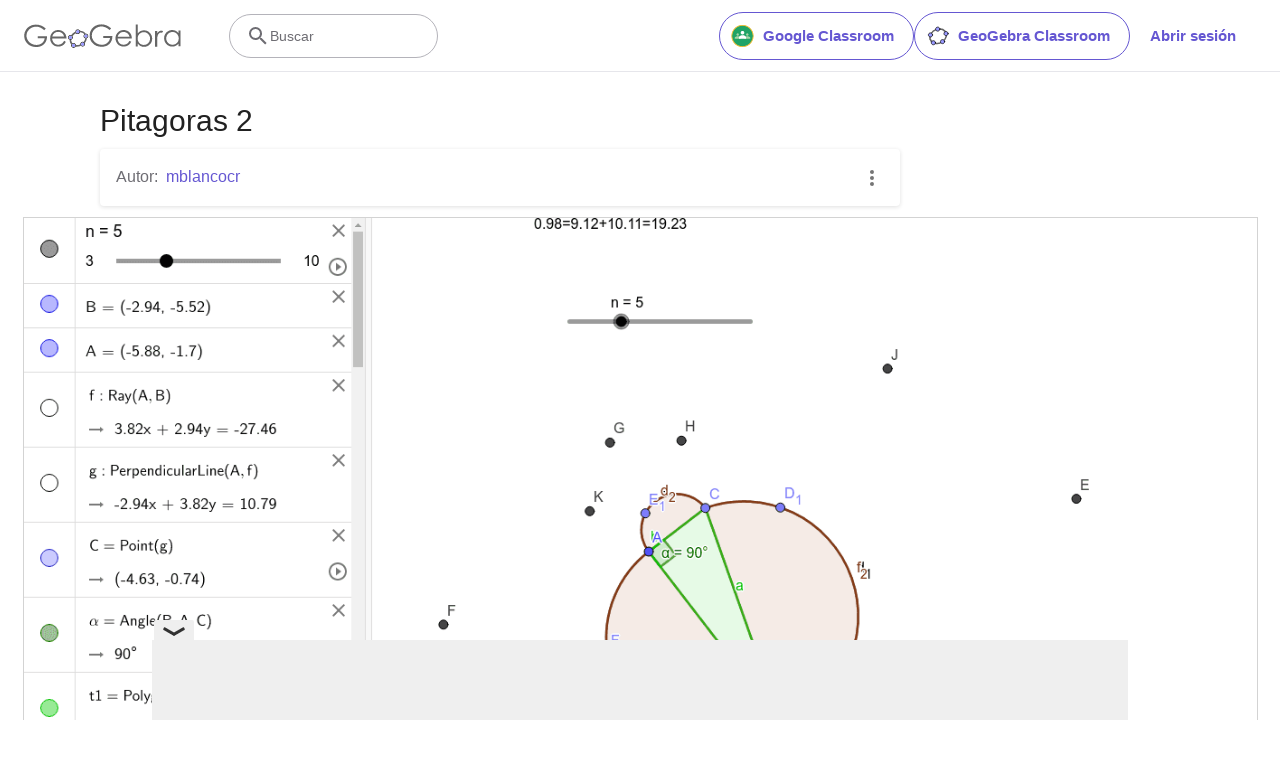

--- FILE ---
content_type: text/html; charset=utf-8
request_url: https://www.google.com/recaptcha/api2/aframe
body_size: 265
content:
<!DOCTYPE HTML><html><head><meta http-equiv="content-type" content="text/html; charset=UTF-8"></head><body><script nonce="HCEjA6FsmqaEu053TnAfsA">/** Anti-fraud and anti-abuse applications only. See google.com/recaptcha */ try{var clients={'sodar':'https://pagead2.googlesyndication.com/pagead/sodar?'};window.addEventListener("message",function(a){try{if(a.source===window.parent){var b=JSON.parse(a.data);var c=clients[b['id']];if(c){var d=document.createElement('img');d.src=c+b['params']+'&rc='+(localStorage.getItem("rc::a")?sessionStorage.getItem("rc::b"):"");window.document.body.appendChild(d);sessionStorage.setItem("rc::e",parseInt(sessionStorage.getItem("rc::e")||0)+1);localStorage.setItem("rc::h",'1768573258884');}}}catch(b){}});window.parent.postMessage("_grecaptcha_ready", "*");}catch(b){}</script></body></html>

--- FILE ---
content_type: text/plain
request_url: https://rtb.openx.net/openrtbb/prebidjs
body_size: -84
content:
{"id":"33da7932-a8c8-4305-863d-4a60d7725b1f","nbr":0}